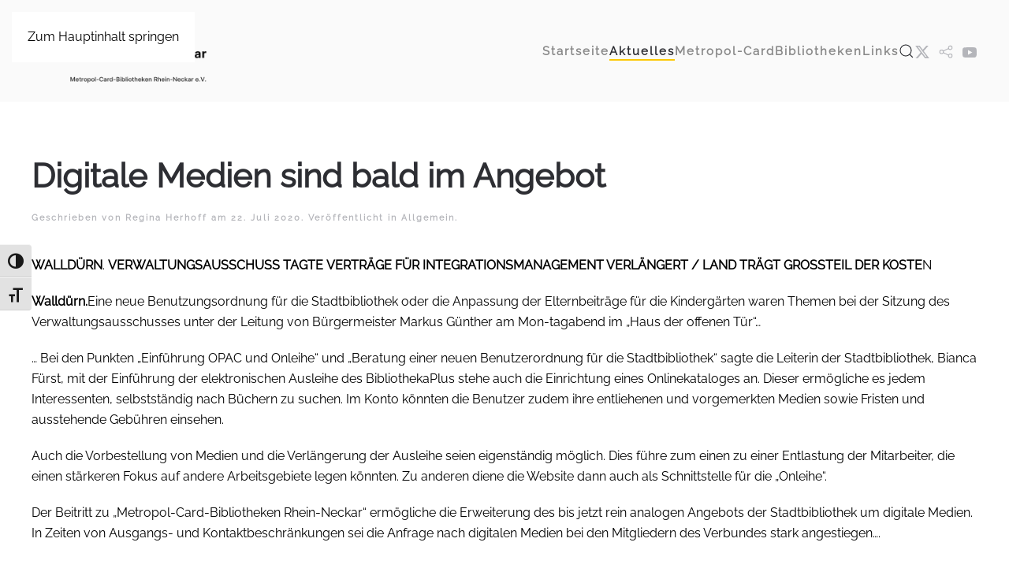

--- FILE ---
content_type: text/html; charset=UTF-8
request_url: https://metropol-card.net/2020/07/22/digitale-medien-sind-bald-im-angebot/
body_size: 61681
content:
<!DOCTYPE html>
<html lang="de">
    <head>
        <meta charset="UTF-8">
        <meta name="viewport" content="width=device-width, initial-scale=1">
                <title>Digitale Medien sind bald im Angebot &#8211; metropol-card.net Metropol-Card-Bibliotheken Rhein-Neckar Startseite</title>
<meta name='robots' content='max-image-preview:large' />
<link rel='dns-prefetch' href='//stats.wp.com' />
<link rel="alternate" type="application/rss+xml" title="metropol-card.net Metropol-Card-Bibliotheken Rhein-Neckar Startseite &raquo; Feed" href="https://metropol-card.net/feed/" />
<link rel="alternate" type="application/rss+xml" title="metropol-card.net Metropol-Card-Bibliotheken Rhein-Neckar Startseite &raquo; Kommentar-Feed" href="https://metropol-card.net/comments/feed/" />
<link rel="alternate" title="oEmbed (JSON)" type="application/json+oembed" href="https://metropol-card.net/wp-json/oembed/1.0/embed?url=https%3A%2F%2Fmetropol-card.net%2F2020%2F07%2F22%2Fdigitale-medien-sind-bald-im-angebot%2F" />
<link rel="alternate" title="oEmbed (XML)" type="text/xml+oembed" href="https://metropol-card.net/wp-json/oembed/1.0/embed?url=https%3A%2F%2Fmetropol-card.net%2F2020%2F07%2F22%2Fdigitale-medien-sind-bald-im-angebot%2F&#038;format=xml" />
<style id='wp-emoji-styles-inline-css'>

	img.wp-smiley, img.emoji {
		display: inline !important;
		border: none !important;
		box-shadow: none !important;
		height: 1em !important;
		width: 1em !important;
		margin: 0 0.07em !important;
		vertical-align: -0.1em !important;
		background: none !important;
		padding: 0 !important;
	}
/*# sourceURL=wp-emoji-styles-inline-css */
</style>
<style id='wp-block-library-inline-css'>
:root{--wp-block-synced-color:#7a00df;--wp-block-synced-color--rgb:122,0,223;--wp-bound-block-color:var(--wp-block-synced-color);--wp-editor-canvas-background:#ddd;--wp-admin-theme-color:#007cba;--wp-admin-theme-color--rgb:0,124,186;--wp-admin-theme-color-darker-10:#006ba1;--wp-admin-theme-color-darker-10--rgb:0,107,160.5;--wp-admin-theme-color-darker-20:#005a87;--wp-admin-theme-color-darker-20--rgb:0,90,135;--wp-admin-border-width-focus:2px}@media (min-resolution:192dpi){:root{--wp-admin-border-width-focus:1.5px}}.wp-element-button{cursor:pointer}:root .has-very-light-gray-background-color{background-color:#eee}:root .has-very-dark-gray-background-color{background-color:#313131}:root .has-very-light-gray-color{color:#eee}:root .has-very-dark-gray-color{color:#313131}:root .has-vivid-green-cyan-to-vivid-cyan-blue-gradient-background{background:linear-gradient(135deg,#00d084,#0693e3)}:root .has-purple-crush-gradient-background{background:linear-gradient(135deg,#34e2e4,#4721fb 50%,#ab1dfe)}:root .has-hazy-dawn-gradient-background{background:linear-gradient(135deg,#faaca8,#dad0ec)}:root .has-subdued-olive-gradient-background{background:linear-gradient(135deg,#fafae1,#67a671)}:root .has-atomic-cream-gradient-background{background:linear-gradient(135deg,#fdd79a,#004a59)}:root .has-nightshade-gradient-background{background:linear-gradient(135deg,#330968,#31cdcf)}:root .has-midnight-gradient-background{background:linear-gradient(135deg,#020381,#2874fc)}:root{--wp--preset--font-size--normal:16px;--wp--preset--font-size--huge:42px}.has-regular-font-size{font-size:1em}.has-larger-font-size{font-size:2.625em}.has-normal-font-size{font-size:var(--wp--preset--font-size--normal)}.has-huge-font-size{font-size:var(--wp--preset--font-size--huge)}.has-text-align-center{text-align:center}.has-text-align-left{text-align:left}.has-text-align-right{text-align:right}.has-fit-text{white-space:nowrap!important}#end-resizable-editor-section{display:none}.aligncenter{clear:both}.items-justified-left{justify-content:flex-start}.items-justified-center{justify-content:center}.items-justified-right{justify-content:flex-end}.items-justified-space-between{justify-content:space-between}.screen-reader-text{border:0;clip-path:inset(50%);height:1px;margin:-1px;overflow:hidden;padding:0;position:absolute;width:1px;word-wrap:normal!important}.screen-reader-text:focus{background-color:#ddd;clip-path:none;color:#444;display:block;font-size:1em;height:auto;left:5px;line-height:normal;padding:15px 23px 14px;text-decoration:none;top:5px;width:auto;z-index:100000}html :where(.has-border-color){border-style:solid}html :where([style*=border-top-color]){border-top-style:solid}html :where([style*=border-right-color]){border-right-style:solid}html :where([style*=border-bottom-color]){border-bottom-style:solid}html :where([style*=border-left-color]){border-left-style:solid}html :where([style*=border-width]){border-style:solid}html :where([style*=border-top-width]){border-top-style:solid}html :where([style*=border-right-width]){border-right-style:solid}html :where([style*=border-bottom-width]){border-bottom-style:solid}html :where([style*=border-left-width]){border-left-style:solid}html :where(img[class*=wp-image-]){height:auto;max-width:100%}:where(figure){margin:0 0 1em}html :where(.is-position-sticky){--wp-admin--admin-bar--position-offset:var(--wp-admin--admin-bar--height,0px)}@media screen and (max-width:600px){html :where(.is-position-sticky){--wp-admin--admin-bar--position-offset:0px}}

/*# sourceURL=wp-block-library-inline-css */
</style><style id='wp-block-paragraph-inline-css'>
.is-small-text{font-size:.875em}.is-regular-text{font-size:1em}.is-large-text{font-size:2.25em}.is-larger-text{font-size:3em}.has-drop-cap:not(:focus):first-letter{float:left;font-size:8.4em;font-style:normal;font-weight:100;line-height:.68;margin:.05em .1em 0 0;text-transform:uppercase}body.rtl .has-drop-cap:not(:focus):first-letter{float:none;margin-left:.1em}p.has-drop-cap.has-background{overflow:hidden}:root :where(p.has-background){padding:1.25em 2.375em}:where(p.has-text-color:not(.has-link-color)) a{color:inherit}p.has-text-align-left[style*="writing-mode:vertical-lr"],p.has-text-align-right[style*="writing-mode:vertical-rl"]{rotate:180deg}
/*# sourceURL=https://metropol-card.net/wp-includes/blocks/paragraph/style.min.css */
</style>
<style id='global-styles-inline-css'>
:root{--wp--preset--aspect-ratio--square: 1;--wp--preset--aspect-ratio--4-3: 4/3;--wp--preset--aspect-ratio--3-4: 3/4;--wp--preset--aspect-ratio--3-2: 3/2;--wp--preset--aspect-ratio--2-3: 2/3;--wp--preset--aspect-ratio--16-9: 16/9;--wp--preset--aspect-ratio--9-16: 9/16;--wp--preset--color--black: #000000;--wp--preset--color--cyan-bluish-gray: #abb8c3;--wp--preset--color--white: #ffffff;--wp--preset--color--pale-pink: #f78da7;--wp--preset--color--vivid-red: #cf2e2e;--wp--preset--color--luminous-vivid-orange: #ff6900;--wp--preset--color--luminous-vivid-amber: #fcb900;--wp--preset--color--light-green-cyan: #7bdcb5;--wp--preset--color--vivid-green-cyan: #00d084;--wp--preset--color--pale-cyan-blue: #8ed1fc;--wp--preset--color--vivid-cyan-blue: #0693e3;--wp--preset--color--vivid-purple: #9b51e0;--wp--preset--gradient--vivid-cyan-blue-to-vivid-purple: linear-gradient(135deg,rgb(6,147,227) 0%,rgb(155,81,224) 100%);--wp--preset--gradient--light-green-cyan-to-vivid-green-cyan: linear-gradient(135deg,rgb(122,220,180) 0%,rgb(0,208,130) 100%);--wp--preset--gradient--luminous-vivid-amber-to-luminous-vivid-orange: linear-gradient(135deg,rgb(252,185,0) 0%,rgb(255,105,0) 100%);--wp--preset--gradient--luminous-vivid-orange-to-vivid-red: linear-gradient(135deg,rgb(255,105,0) 0%,rgb(207,46,46) 100%);--wp--preset--gradient--very-light-gray-to-cyan-bluish-gray: linear-gradient(135deg,rgb(238,238,238) 0%,rgb(169,184,195) 100%);--wp--preset--gradient--cool-to-warm-spectrum: linear-gradient(135deg,rgb(74,234,220) 0%,rgb(151,120,209) 20%,rgb(207,42,186) 40%,rgb(238,44,130) 60%,rgb(251,105,98) 80%,rgb(254,248,76) 100%);--wp--preset--gradient--blush-light-purple: linear-gradient(135deg,rgb(255,206,236) 0%,rgb(152,150,240) 100%);--wp--preset--gradient--blush-bordeaux: linear-gradient(135deg,rgb(254,205,165) 0%,rgb(254,45,45) 50%,rgb(107,0,62) 100%);--wp--preset--gradient--luminous-dusk: linear-gradient(135deg,rgb(255,203,112) 0%,rgb(199,81,192) 50%,rgb(65,88,208) 100%);--wp--preset--gradient--pale-ocean: linear-gradient(135deg,rgb(255,245,203) 0%,rgb(182,227,212) 50%,rgb(51,167,181) 100%);--wp--preset--gradient--electric-grass: linear-gradient(135deg,rgb(202,248,128) 0%,rgb(113,206,126) 100%);--wp--preset--gradient--midnight: linear-gradient(135deg,rgb(2,3,129) 0%,rgb(40,116,252) 100%);--wp--preset--font-size--small: 13px;--wp--preset--font-size--medium: 20px;--wp--preset--font-size--large: 36px;--wp--preset--font-size--x-large: 42px;--wp--preset--spacing--20: 0.44rem;--wp--preset--spacing--30: 0.67rem;--wp--preset--spacing--40: 1rem;--wp--preset--spacing--50: 1.5rem;--wp--preset--spacing--60: 2.25rem;--wp--preset--spacing--70: 3.38rem;--wp--preset--spacing--80: 5.06rem;--wp--preset--shadow--natural: 6px 6px 9px rgba(0, 0, 0, 0.2);--wp--preset--shadow--deep: 12px 12px 50px rgba(0, 0, 0, 0.4);--wp--preset--shadow--sharp: 6px 6px 0px rgba(0, 0, 0, 0.2);--wp--preset--shadow--outlined: 6px 6px 0px -3px rgb(255, 255, 255), 6px 6px rgb(0, 0, 0);--wp--preset--shadow--crisp: 6px 6px 0px rgb(0, 0, 0);}:where(.is-layout-flex){gap: 0.5em;}:where(.is-layout-grid){gap: 0.5em;}body .is-layout-flex{display: flex;}.is-layout-flex{flex-wrap: wrap;align-items: center;}.is-layout-flex > :is(*, div){margin: 0;}body .is-layout-grid{display: grid;}.is-layout-grid > :is(*, div){margin: 0;}:where(.wp-block-columns.is-layout-flex){gap: 2em;}:where(.wp-block-columns.is-layout-grid){gap: 2em;}:where(.wp-block-post-template.is-layout-flex){gap: 1.25em;}:where(.wp-block-post-template.is-layout-grid){gap: 1.25em;}.has-black-color{color: var(--wp--preset--color--black) !important;}.has-cyan-bluish-gray-color{color: var(--wp--preset--color--cyan-bluish-gray) !important;}.has-white-color{color: var(--wp--preset--color--white) !important;}.has-pale-pink-color{color: var(--wp--preset--color--pale-pink) !important;}.has-vivid-red-color{color: var(--wp--preset--color--vivid-red) !important;}.has-luminous-vivid-orange-color{color: var(--wp--preset--color--luminous-vivid-orange) !important;}.has-luminous-vivid-amber-color{color: var(--wp--preset--color--luminous-vivid-amber) !important;}.has-light-green-cyan-color{color: var(--wp--preset--color--light-green-cyan) !important;}.has-vivid-green-cyan-color{color: var(--wp--preset--color--vivid-green-cyan) !important;}.has-pale-cyan-blue-color{color: var(--wp--preset--color--pale-cyan-blue) !important;}.has-vivid-cyan-blue-color{color: var(--wp--preset--color--vivid-cyan-blue) !important;}.has-vivid-purple-color{color: var(--wp--preset--color--vivid-purple) !important;}.has-black-background-color{background-color: var(--wp--preset--color--black) !important;}.has-cyan-bluish-gray-background-color{background-color: var(--wp--preset--color--cyan-bluish-gray) !important;}.has-white-background-color{background-color: var(--wp--preset--color--white) !important;}.has-pale-pink-background-color{background-color: var(--wp--preset--color--pale-pink) !important;}.has-vivid-red-background-color{background-color: var(--wp--preset--color--vivid-red) !important;}.has-luminous-vivid-orange-background-color{background-color: var(--wp--preset--color--luminous-vivid-orange) !important;}.has-luminous-vivid-amber-background-color{background-color: var(--wp--preset--color--luminous-vivid-amber) !important;}.has-light-green-cyan-background-color{background-color: var(--wp--preset--color--light-green-cyan) !important;}.has-vivid-green-cyan-background-color{background-color: var(--wp--preset--color--vivid-green-cyan) !important;}.has-pale-cyan-blue-background-color{background-color: var(--wp--preset--color--pale-cyan-blue) !important;}.has-vivid-cyan-blue-background-color{background-color: var(--wp--preset--color--vivid-cyan-blue) !important;}.has-vivid-purple-background-color{background-color: var(--wp--preset--color--vivid-purple) !important;}.has-black-border-color{border-color: var(--wp--preset--color--black) !important;}.has-cyan-bluish-gray-border-color{border-color: var(--wp--preset--color--cyan-bluish-gray) !important;}.has-white-border-color{border-color: var(--wp--preset--color--white) !important;}.has-pale-pink-border-color{border-color: var(--wp--preset--color--pale-pink) !important;}.has-vivid-red-border-color{border-color: var(--wp--preset--color--vivid-red) !important;}.has-luminous-vivid-orange-border-color{border-color: var(--wp--preset--color--luminous-vivid-orange) !important;}.has-luminous-vivid-amber-border-color{border-color: var(--wp--preset--color--luminous-vivid-amber) !important;}.has-light-green-cyan-border-color{border-color: var(--wp--preset--color--light-green-cyan) !important;}.has-vivid-green-cyan-border-color{border-color: var(--wp--preset--color--vivid-green-cyan) !important;}.has-pale-cyan-blue-border-color{border-color: var(--wp--preset--color--pale-cyan-blue) !important;}.has-vivid-cyan-blue-border-color{border-color: var(--wp--preset--color--vivid-cyan-blue) !important;}.has-vivid-purple-border-color{border-color: var(--wp--preset--color--vivid-purple) !important;}.has-vivid-cyan-blue-to-vivid-purple-gradient-background{background: var(--wp--preset--gradient--vivid-cyan-blue-to-vivid-purple) !important;}.has-light-green-cyan-to-vivid-green-cyan-gradient-background{background: var(--wp--preset--gradient--light-green-cyan-to-vivid-green-cyan) !important;}.has-luminous-vivid-amber-to-luminous-vivid-orange-gradient-background{background: var(--wp--preset--gradient--luminous-vivid-amber-to-luminous-vivid-orange) !important;}.has-luminous-vivid-orange-to-vivid-red-gradient-background{background: var(--wp--preset--gradient--luminous-vivid-orange-to-vivid-red) !important;}.has-very-light-gray-to-cyan-bluish-gray-gradient-background{background: var(--wp--preset--gradient--very-light-gray-to-cyan-bluish-gray) !important;}.has-cool-to-warm-spectrum-gradient-background{background: var(--wp--preset--gradient--cool-to-warm-spectrum) !important;}.has-blush-light-purple-gradient-background{background: var(--wp--preset--gradient--blush-light-purple) !important;}.has-blush-bordeaux-gradient-background{background: var(--wp--preset--gradient--blush-bordeaux) !important;}.has-luminous-dusk-gradient-background{background: var(--wp--preset--gradient--luminous-dusk) !important;}.has-pale-ocean-gradient-background{background: var(--wp--preset--gradient--pale-ocean) !important;}.has-electric-grass-gradient-background{background: var(--wp--preset--gradient--electric-grass) !important;}.has-midnight-gradient-background{background: var(--wp--preset--gradient--midnight) !important;}.has-small-font-size{font-size: var(--wp--preset--font-size--small) !important;}.has-medium-font-size{font-size: var(--wp--preset--font-size--medium) !important;}.has-large-font-size{font-size: var(--wp--preset--font-size--large) !important;}.has-x-large-font-size{font-size: var(--wp--preset--font-size--x-large) !important;}
/*# sourceURL=global-styles-inline-css */
</style>

<style id='classic-theme-styles-inline-css'>
/*! This file is auto-generated */
.wp-block-button__link{color:#fff;background-color:#32373c;border-radius:9999px;box-shadow:none;text-decoration:none;padding:calc(.667em + 2px) calc(1.333em + 2px);font-size:1.125em}.wp-block-file__button{background:#32373c;color:#fff;text-decoration:none}
/*# sourceURL=/wp-includes/css/classic-themes.min.css */
</style>
<link rel='stylesheet' id='wpa-css-css' href='https://metropol-card.net/wp-content/plugins/honeypot/includes/css/wpa.css?ver=2.3.04' media='all' />
<link rel='stylesheet' id='ui-font-css' href='https://metropol-card.net/wp-content/plugins/wp-accessibility/toolbar/fonts/css/a11y-toolbar.css?ver=2.2.6' media='all' />
<link rel='stylesheet' id='wpa-toolbar-css' href='https://metropol-card.net/wp-content/plugins/wp-accessibility/toolbar/css/a11y.css?ver=2.2.6' media='all' />
<link rel='stylesheet' id='ui-fontsize.css-css' href='https://metropol-card.net/wp-content/plugins/wp-accessibility/toolbar/css/a11y-fontsize.css?ver=2.2.6' media='all' />
<style id='ui-fontsize.css-inline-css'>
html { --wpa-font-size: clamp( 24px, 1.5rem, 36px ); --wpa-h1-size : clamp( 48px, 3rem, 72px ); --wpa-h2-size : clamp( 40px, 2.5rem, 60px ); --wpa-h3-size : clamp( 32px, 2rem, 48px ); --wpa-h4-size : clamp( 28px, 1.75rem, 42px ); --wpa-sub-list-size: 1.1em; --wpa-sub-sub-list-size: 1em; } 
/*# sourceURL=ui-fontsize.css-inline-css */
</style>
<link rel='stylesheet' id='wpa-style-css' href='https://metropol-card.net/wp-content/plugins/wp-accessibility/css/wpa-style.css?ver=2.2.6' media='all' />
<style id='wpa-style-inline-css'>

.wpa-hide-ltr#skiplinks a, .wpa-hide-ltr#skiplinks a:hover, .wpa-hide-ltr#skiplinks a:visited {
	
}
.wpa-hide-ltr#skiplinks a:active,  .wpa-hide-ltr#skiplinks a:focus {
	background-color: #f1f1f1;
	box-shadow: 0 0 2px 2px rgba(0, 0, 0, 0.6);
	color: #0073aa;
	display: block;
	font-weight: 600;
	height: auto;
	line-height: normal;
	padding: 15px 23px 14px;
	position: absolute;
	left: 6px;
	top: var(--admin-bar-top);
	text-decoration: none;
	text-transform: none;
	width: auto;
	z-index: 100000;
}
	:root { --admin-bar-top : 7px; }
/*# sourceURL=wpa-style-inline-css */
</style>
<link href="https://metropol-card.net/wp-content/themes/yootheme/css/theme.1.css?ver=1768830991" rel="stylesheet">
<script src="https://metropol-card.net/wp-includes/js/jquery/jquery.min.js?ver=3.7.1" id="jquery-core-js"></script>
<script src="https://metropol-card.net/wp-includes/js/jquery/jquery-migrate.min.js?ver=3.4.1" id="jquery-migrate-js"></script>
<link rel="https://api.w.org/" href="https://metropol-card.net/wp-json/" /><link rel="alternate" title="JSON" type="application/json" href="https://metropol-card.net/wp-json/wp/v2/posts/3790" /><link rel="EditURI" type="application/rsd+xml" title="RSD" href="https://metropol-card.net/xmlrpc.php?rsd" />
<meta name="generator" content="WordPress 6.9" />
<link rel="canonical" href="https://metropol-card.net/2020/07/22/digitale-medien-sind-bald-im-angebot/" />
<link rel='shortlink' href='https://metropol-card.net/?p=3790' />
<script>document.documentElement.className += " js";</script>
	<style>img#wpstats{display:none}</style>
		<script src="https://metropol-card.net/wp-content/themes/yootheme/vendor/assets/uikit/dist/js/uikit.min.js?ver=5.0.4"></script>
<script src="https://metropol-card.net/wp-content/themes/yootheme/vendor/assets/uikit/dist/js/uikit-icons-fuse.min.js?ver=5.0.4"></script>
<script src="https://metropol-card.net/wp-content/themes/yootheme/assets/site/js/theme.js?ver=5.0.4"></script>
<script>window.yootheme ||= {}; yootheme.theme = {"i18n":{"close":{"label":"Schlie\u00dfen","0":"yootheme"},"totop":{"label":"Back to top","0":"yootheme"},"marker":{"label":"Open","0":"yootheme"},"navbarToggleIcon":{"label":"Men\u00fc \u00f6ffnen","0":"yootheme"},"paginationPrevious":{"label":"Vorherige Seite","0":"yootheme"},"paginationNext":{"label":"N\u00e4chste Seite","0":"yootheme"},"searchIcon":{"toggle":"Open Search","submit":"Suche starten"},"slider":{"next":"N\u00e4chstes Bild","previous":"Vorheriges Bild","slideX":"Bild %s","slideLabel":"%s von %s"},"slideshow":{"next":"N\u00e4chstes Bild","previous":"Vorheriges Bild","slideX":"Bild %s","slideLabel":"%s von %s"},"lightboxPanel":{"next":"N\u00e4chstes Bild","previous":"Vorheriges Bild","slideLabel":"%s von %s","close":"Schlie\u00dfen"}}};</script>
<link rel="icon" href="https://metropol-card.net/wp-content/uploads/2018/08/cropped-img-1-32x32.png" sizes="32x32" />
<link rel="icon" href="https://metropol-card.net/wp-content/uploads/2018/08/cropped-img-1-192x192.png" sizes="192x192" />
<link rel="apple-touch-icon" href="https://metropol-card.net/wp-content/uploads/2018/08/cropped-img-1-180x180.png" />
<meta name="msapplication-TileImage" content="https://metropol-card.net/wp-content/uploads/2018/08/cropped-img-1-270x270.png" />
		<style id="wp-custom-css">
			.tm-header .uk-sticky-below .uk-logo img {
padding: 20px;
}

.uk-logo img {
padding: 20px;
}

.uk-navbar-nav > li > a, .uk-navbar-item, .uk-navbar-toggle {
    min-height: 25px;
}

.uk-button-primary{
    border-radius:15px;
	padding:2px 15px 2px 15px;
}		</style>
		    </head>
    <body class="wp-singular post-template-default single single-post postid-3790 single-format-standard wp-theme-yootheme ">

        
        <div class="uk-hidden-visually uk-notification uk-notification-top-left uk-width-auto">
            <div class="uk-notification-message">
                <a href="#tm-main" class="uk-link-reset">Zum Hauptinhalt springen</a>
            </div>
        </div>

                <div class="tm-page-container uk-clearfix">

            
            
        
        
        <div class="tm-page uk-margin-auto">

                        


<header class="tm-header-mobile uk-hidden@m">


    
        <div class="uk-navbar-container">

            <div class="uk-container uk-container-expand">
                <nav class="uk-navbar" uk-navbar="{&quot;align&quot;:&quot;left&quot;,&quot;container&quot;:&quot;.tm-header-mobile&quot;,&quot;boundary&quot;:&quot;.tm-header-mobile .uk-navbar-container&quot;}">

                                        <div class="uk-navbar-left ">

                                                    <a href="https://metropol-card.net/" aria-label="Zurück zur Startseite" class="uk-logo uk-navbar-item">
    <picture><source type="image/webp" srcset="/wp-content/uploads/yootheme/cache/4b/4b6b6ea3.webp 768w, /wp-content/uploads/yootheme/cache/36/3696ba5f.webp 1024w, /wp-content/uploads/yootheme/cache/4b/4ba6e80d.webp 1366w, /wp-content/uploads/yootheme/cache/75/75c5a056.webp 1600w, /wp-content/uploads/yootheme/cache/22/2288d67a.webp 1920w, /wp-content/uploads/yootheme/cache/66/6686de8d.webp 2560w" sizes="(min-width: 2560px) 2560px"><img src="/wp-content/uploads/2025/09/RZ_MRN_Logo_Barrierefrei_transparent-scaled.png" width="2560" height="993" alt="Metropol-Card"></picture><img class="uk-logo-inverse" src="/wp-content/uploads/2025/09/RZ_MRN_Logo_Barrierefrei_1c_neg-scaled.bmp" alt="Metropol-Card"></a>                        
                        
                        
                    </div>
                    
                    
                                        <div class="uk-navbar-right">

                                                                            
                                                    <a uk-toggle href="#tm-dialog-mobile" class="uk-navbar-toggle">

        
        <div uk-navbar-toggle-icon></div>

        
    </a>                        
                    </div>
                    
                </nav>
            </div>

        </div>

    



        <div id="tm-dialog-mobile" uk-offcanvas="container: true; overlay: true" mode="slide" flip>
        <div class="uk-offcanvas-bar uk-flex uk-flex-column">

                        <button class="uk-offcanvas-close uk-close-large" type="button" uk-close uk-toggle="cls: uk-close-large; mode: media; media: @s"></button>
            
                        <div class="uk-margin-auto-bottom">
                
<div class="uk-grid uk-child-width-1-1" uk-grid>    <div>
<div class="uk-panel widget widget_nav_menu" id="nav_menu-2">

    
    
<ul class="uk-nav uk-nav-default">
    
	<li class="menu-item menu-item-type-post_type menu-item-object-page menu-item-home menu-item-has-children uk-parent"><a href="https://metropol-card.net/">Startseite</a>
	<ul class="uk-nav-sub">

		<li class="menu-item menu-item-type-post_type menu-item-object-page"><a href="https://metropol-card.net/startseite-neu/einfache-sprache/">Einfache Sprache</a></li></ul></li>
	<li class="menu-item menu-item-type-post_type menu-item-object-page current_page_parent menu-item-has-children uk-active uk-parent"><a href="https://metropol-card.net/news/">Aktuelles</a>
	<ul class="uk-nav-sub">

		<li class="menu-item menu-item-type-post_type menu-item-object-page"><a href="https://metropol-card.net/news/newsletter/">Newsletter</a></li>
		<li class="menu-item menu-item-type-post_type menu-item-object-page"><a href="https://metropol-card.net/news/jubilaeum-10-jahre-verein/">Jubiläum 10 Jahre Verein</a></li>
		<li class="menu-item menu-item-type-post_type menu-item-object-page"><a href="https://metropol-card.net/news/meilensteine/">Meilensteine</a></li></ul></li>
	<li class="menu-item menu-item-type-post_type menu-item-object-page menu-item-has-children uk-parent"><a href="https://metropol-card.net/ausfuhrliche-informationen/">Metropol-Card</a>
	<ul class="uk-nav-sub">

		<li class="menu-item menu-item-type-post_type menu-item-object-page"><a href="https://metropol-card.net/ausfuhrliche-informationen/faq/">Hilfe zur Metropol-Card</a></li>
		<li class="menu-item menu-item-type-post_type menu-item-object-page menu-item-has-children uk-parent"><a href="https://metropol-card.net/metropol-mediensuche/">Metropol-Mediensuche</a>
		<ul>

			<li class="menu-item menu-item-type-post_type menu-item-object-page"><a href="https://metropol-card.net/metropol-mediensuche/allgemeine-infos-einfache-sprache/">Allgemeine Infos – einfache Sprache</a></li>
			<li class="menu-item menu-item-type-post_type menu-item-object-page"><a href="https://metropol-card.net/metropol-mediensuche/hilfe-einfache-sprache/">Hilfe – einfache Sprache</a></li></ul></li>
		<li class="menu-item menu-item-type-post_type menu-item-object-page menu-item-has-children uk-parent"><a href="https://metropol-card.net/metropolbib/">Metropolbib</a>
		<ul>

			<li class="menu-item menu-item-type-post_type menu-item-object-page"><a href="https://metropol-card.net/metropolbib/medienwuensche/">Medienwünsche</a></li></ul></li>
		<li class="menu-item menu-item-type-post_type menu-item-object-page"><a href="https://metropol-card.net/pressreader/">Pressreader</a></li>
		<li class="menu-item menu-item-type-post_type menu-item-object-page"><a href="https://metropol-card.net/munzinger-datenbanken/">Munzinger Datenbanken</a></li>
		<li class="menu-item menu-item-type-post_type menu-item-object-page"><a href="https://metropol-card.net/brockhaus/">Brockhaus</a></li>
		<li class="menu-item menu-item-type-post_type menu-item-object-page"><a href="https://metropol-card.net/onilo/">Onilo</a></li>
		<li class="menu-item menu-item-type-post_type menu-item-object-page"><a href="https://metropol-card.net/makerboxen/">MakerBoxen</a></li>
		<li class="menu-item menu-item-type-post_type menu-item-object-page"><a href="https://metropol-card.net/medienkoffer/">Medienkoffer</a></li>
		<li class="menu-item menu-item-type-post_type menu-item-object-page"><a href="https://metropol-card.net/actionbound/">Actionbound</a></li>
		<li class="menu-item menu-item-type-post_type menu-item-object-page"><a href="https://metropol-card.net/ausfuhrliche-informationen/maimarkt-2024/">Maimarkt 2024</a></li>
		<li class="menu-item menu-item-type-post_type menu-item-object-page"><a href="https://metropol-card.net/ausfuhrliche-informationen/mitgliedschaften/">Mitgliedschaften</a></li></ul></li>
	<li class="menu-item menu-item-type-post_type menu-item-object-page"><a href="https://metropol-card.net/bibliotheken/">Bibliotheken</a></li>
	<li class="menu-item menu-item-type-post_type menu-item-object-page"><a href="https://metropol-card.net/links/">Links</a></li></ul>

</div>
</div>    <div>
<div class="uk-panel widget widget_search" id="search-6">

    
    

    <form id="search-0" action="https://metropol-card.net/" method="get" role="search" class="uk-search uk-search-default uk-width-1-1"><span uk-search-icon></span><input name="s" placeholder="Suche" required aria-label="Suche" type="search" class="uk-search-input"></form>
    

</div>
</div></div>            </div>
            
            
        </div>
    </div>
    
    
    

</header>




<header class="tm-header uk-visible@m">



        <div uk-sticky media="@m" cls-active="uk-navbar-sticky" sel-target=".uk-navbar-container">
    
        <div class="uk-navbar-container">

            <div class="uk-container">
                <nav class="uk-navbar" uk-navbar="{&quot;align&quot;:&quot;left&quot;,&quot;container&quot;:&quot;.tm-header &gt; [uk-sticky]&quot;,&quot;boundary&quot;:&quot;.tm-header .uk-navbar-container&quot;}">

                                        <div class="uk-navbar-left ">

                                                    <a href="https://metropol-card.net/" aria-label="Zurück zur Startseite" class="uk-logo uk-navbar-item">
    <picture><source type="image/webp" srcset="/wp-content/uploads/yootheme/cache/71/719baec7.webp 270w, /wp-content/uploads/yootheme/cache/90/9018e849.webp 540w" sizes="(min-width: 270px) 270px"><img src="/wp-content/uploads/yootheme/cache/f1/f1076f51.png" width="270" height="105" alt="Metropol-Card"></picture></a>                        
                        
                        
                    </div>
                    
                    
                                        <div class="uk-navbar-right">

                                                    
<ul class="uk-navbar-nav">
    
	<li class="menu-item menu-item-type-post_type menu-item-object-page menu-item-home menu-item-has-children uk-parent"><a href="https://metropol-card.net/">Startseite</a>
	<div class="uk-drop uk-navbar-dropdown"><div><ul class="uk-nav uk-navbar-dropdown-nav">

		<li class="menu-item menu-item-type-post_type menu-item-object-page"><a href="https://metropol-card.net/startseite-neu/einfache-sprache/">Einfache Sprache</a></li></ul></div></div></li>
	<li class="menu-item menu-item-type-post_type menu-item-object-page current_page_parent menu-item-has-children uk-active uk-parent"><a href="https://metropol-card.net/news/">Aktuelles</a>
	<div class="uk-drop uk-navbar-dropdown"><div><ul class="uk-nav uk-navbar-dropdown-nav">

		<li class="menu-item menu-item-type-post_type menu-item-object-page"><a href="https://metropol-card.net/news/newsletter/">Newsletter</a></li>
		<li class="menu-item menu-item-type-post_type menu-item-object-page"><a href="https://metropol-card.net/news/jubilaeum-10-jahre-verein/">Jubiläum 10 Jahre Verein</a></li>
		<li class="menu-item menu-item-type-post_type menu-item-object-page"><a href="https://metropol-card.net/news/meilensteine/">Meilensteine</a></li></ul></div></div></li>
	<li class="menu-item menu-item-type-post_type menu-item-object-page menu-item-has-children uk-parent"><a href="https://metropol-card.net/ausfuhrliche-informationen/">Metropol-Card</a>
	<div class="uk-drop uk-navbar-dropdown" style="width: 400px;"><div><ul class="uk-nav uk-navbar-dropdown-nav">

		<li class="menu-item menu-item-type-post_type menu-item-object-page"><a href="https://metropol-card.net/ausfuhrliche-informationen/faq/">Hilfe zur Metropol-Card</a></li>
		<li class="menu-item menu-item-type-post_type menu-item-object-page menu-item-has-children uk-parent"><a href="https://metropol-card.net/metropol-mediensuche/">Metropol-Mediensuche</a>
		<ul class="uk-nav-sub">

			<li class="menu-item menu-item-type-post_type menu-item-object-page"><a href="https://metropol-card.net/metropol-mediensuche/allgemeine-infos-einfache-sprache/">Allgemeine Infos – einfache Sprache</a></li>
			<li class="menu-item menu-item-type-post_type menu-item-object-page"><a href="https://metropol-card.net/metropol-mediensuche/hilfe-einfache-sprache/">Hilfe – einfache Sprache</a></li></ul></li>
		<li class="menu-item menu-item-type-post_type menu-item-object-page menu-item-has-children uk-parent"><a href="https://metropol-card.net/metropolbib/">Metropolbib</a>
		<ul class="uk-nav-sub">

			<li class="menu-item menu-item-type-post_type menu-item-object-page"><a href="https://metropol-card.net/metropolbib/medienwuensche/">Medienwünsche</a></li></ul></li>
		<li class="menu-item menu-item-type-post_type menu-item-object-page"><a href="https://metropol-card.net/pressreader/">Pressreader</a></li>
		<li class="menu-item menu-item-type-post_type menu-item-object-page"><a href="https://metropol-card.net/munzinger-datenbanken/">Munzinger Datenbanken</a></li>
		<li class="menu-item menu-item-type-post_type menu-item-object-page"><a href="https://metropol-card.net/brockhaus/">Brockhaus</a></li>
		<li class="menu-item menu-item-type-post_type menu-item-object-page"><a href="https://metropol-card.net/onilo/">Onilo</a></li>
		<li class="menu-item menu-item-type-post_type menu-item-object-page"><a href="https://metropol-card.net/makerboxen/">MakerBoxen</a></li>
		<li class="menu-item menu-item-type-post_type menu-item-object-page"><a href="https://metropol-card.net/medienkoffer/">Medienkoffer</a></li>
		<li class="menu-item menu-item-type-post_type menu-item-object-page"><a href="https://metropol-card.net/actionbound/">Actionbound</a></li>
		<li class="menu-item menu-item-type-post_type menu-item-object-page"><a href="https://metropol-card.net/ausfuhrliche-informationen/maimarkt-2024/">Maimarkt 2024</a></li>
		<li class="menu-item menu-item-type-post_type menu-item-object-page"><a href="https://metropol-card.net/ausfuhrliche-informationen/mitgliedschaften/">Mitgliedschaften</a></li></ul></div></div></li>
	<li class="menu-item menu-item-type-post_type menu-item-object-page"><a href="https://metropol-card.net/bibliotheken/">Bibliotheken</a></li>
	<li class="menu-item menu-item-type-post_type menu-item-object-page"><a href="https://metropol-card.net/links/">Links</a></li></ul>


    <a class="uk-navbar-toggle" href uk-search-icon></a>

    <div mode="click" pos="bottom-left" class="uk-drop uk-navbar-dropdown" style="width: 400px;">

        <form id="search-1" action="https://metropol-card.net/" method="get" role="search" class="uk-search uk-width-1-1 uk-search-medium"><span uk-search-icon></span><input name="s" placeholder="Suche" required aria-label="Suche" type="search" class="uk-search-input" autofocus></form>
        
    </div>


<div class="uk-navbar-item">

    
    <ul class="uk-grid uk-flex-inline uk-flex-middle uk-flex-nowrap uk-grid-small">                    <li><a href="https://twitter.com/MCB_RheinNeckar" class="uk-preserve-width uk-icon-link" rel="noreferrer" target="_blank" aria-label="X ehm. Twitter"><span uk-icon="icon: twitter;"></span></a></li>
                    <li><a href="http://www.metropolbib.de/" class="uk-preserve-width uk-icon-link" rel="noreferrer" target="_blank" aria-label="metropol.bib"><span uk-icon="icon: social;"></span></a></li>
                    <li><a href="http://youtube.com/@MCB_Rhein-Neckar" class="uk-preserve-width uk-icon-link" rel="noreferrer" target="_blank" aria-label="Youtube - Metropol-Card-Bibliotheken Rhein-Neckar e.V."><span uk-icon="icon: youtube;"></span></a></li>
            </ul>
</div>
                        
                                                                            
                    </div>
                    
                </nav>
            </div>

        </div>

        </div>
    







</header>

            
            
            <main id="tm-main" class="tm-main uk-section uk-section-default" uk-height-viewport="expand: true">

                                <div class="uk-container">

                    
                            
                
<article id="post-3790" class="uk-article post-3790 post type-post status-publish format-standard hentry category-allgemein tag-benutzungsordnung tag-bianca-fuerst tag-bibliotheca tag-buergermeister tag-digitale-medien tag-markus-guenther tag-metropol-card-bibliotheken-rhein-neckar-e-v tag-onleihe tag-opac tag-stadtbibliothek tag-wallduern" typeof="Article" vocab="https://schema.org/">

    <meta property="name" content="Digitale Medien sind bald im Angebot">
    <meta property="author" typeof="Person" content="Regina Herhoff">
    <meta property="dateModified" content="2020-07-27T10:38:08+02:00">
    <meta class="uk-margin-remove-adjacent" property="datePublished" content="2020-07-22T10:29:00+02:00">

            
    
        
        <h1 property="headline" class="uk-margin-top uk-margin-remove-bottom uk-article-title">Digitale Medien sind bald im Angebot</h1>
                            <p class="uk-margin-top uk-margin-remove-bottom uk-article-meta">
                Geschrieben von <a href="https://metropol-card.net/author/herhoff/">Regina Herhoff</a> am <time datetime="2020-07-22T10:29:00+02:00">22. Juli 2020</time>.                Veröffentlicht in <a href="https://metropol-card.net/category/allgemein/" rel="category tag">Allgemein</a>.                            </p>
                
        
        
                    <div class="uk-margin-medium-top" property="text">

                
                                    
<p><strong>WALLDÜRN</strong>. <strong>VERWALTUNGSAUSSCHUSS TAGTE&nbsp;VERTRÄGE FÜR INTEGRATIONSMANAGEMENT VERLÄNGERT / LAND TRÄGT GROSSTEIL DER KOSTE</strong>N</p>



<p><strong>Walldürn.</strong>Eine neue Benutzungsordnung für die Stadtbibliothek oder die Anpassung der Elternbeiträge für die Kindergärten waren Themen bei der Sitzung des Verwaltungsausschusses unter der Leitung von Bürgermeister Markus Günther am Mon-tagabend im „Haus der offenen Tür“&#8230;</p>



<p>&#8230; Bei den Punkten „Einführung OPAC und Onleihe“ und „Beratung einer neuen Benutzerordnung für die Stadtbibliothek“ sagte die Leiterin der Stadtbibliothek, Bianca Fürst, mit der Einführung der elektronischen Ausleihe des BibliothekaPlus stehe auch die Einrichtung eines Onlinekataloges an. Dieser ermögliche es jedem Interessenten, selbstständig nach Büchern zu suchen. Im Konto könnten die Benutzer zudem ihre entliehenen und vorgemerkten Medien sowie Fristen und ausstehende Gebühren einsehen.</p>



<p>Auch die Vorbestellung von Medien und die Verlängerung der Ausleihe seien eigenständig möglich. Dies führe zum einen zu einer Entlastung der Mitarbeiter, die einen stärkeren Fokus auf andere Arbeitsgebiete legen könnten. Zu anderen diene die Website dann auch als Schnittstelle für die „Onleihe“.</p>



<p>Der Beitritt zu „Metropol-Card-Bibliotheken Rhein-Neckar“ ermögliche die Erweiterung des bis jetzt rein analogen Angebots der Stadtbibliothek um digitale Medien. In Zeiten von Ausgangs- und Kontaktbeschränkungen sei die Anfrage nach digitalen Medien bei den Mitgliedern des Verbundes stark angestiegen&#8230;.</p>



<p>&#8230; </p>



<p>Einstimmig beschloss der Verwaltungsausschuss dem Metropol-Card-Verbund beizutreten sowie den Online-Katalog OPAC Classic einzurichten.</p>



<p>Ebenso einstimmig empfahlen die Mitglieder den Erlass der neuen Benutzungsordnung für die Benutzung der Stadtbibliothek&#8230;</p>



<p>Vollständiger <a href="https://metropol-card.net/wp-content/uploads/2020/07/WALLDÜRN.pdf" target="_blank" rel="noreferrer noopener">Artikel</a>, <a rel="noreferrer noopener" href="https://www.fnweb.de/fraenkische-nachrichten_artikel,-wallduern-digitale-medien-sind-bald-im-angebot-_arid,1664769.html" target="_blank">Link</a></p>



<p></p>



<p></p>
                
                
            </div>
        
                <p>
                            <a href="https://metropol-card.net/tag/benutzungsordnung/">Benutzungsordnung</a>,                            <a href="https://metropol-card.net/tag/bianca-fuerst/">Bianca Fürst</a>,                            <a href="https://metropol-card.net/tag/bibliotheca/">Bibliotheca</a>,                            <a href="https://metropol-card.net/tag/buergermeister/">Bürgermeister</a>,                            <a href="https://metropol-card.net/tag/digitale-medien/">Digitale Medien</a>,                            <a href="https://metropol-card.net/tag/markus-guenther/">Markus Günther</a>,                            <a href="https://metropol-card.net/tag/metropol-card-bibliotheken-rhein-neckar-e-v/">Metropol-Card-Bibliotheken Rhein-Neckar e.V.</a>,                            <a href="https://metropol-card.net/tag/onleihe/">Onleihe</a>,                            <a href="https://metropol-card.net/tag/opac/">OPAC</a>,                            <a href="https://metropol-card.net/tag/stadtbibliothek/">Stadtbibliothek</a>,                            <a href="https://metropol-card.net/tag/wallduern/">Walldürn</a>                    </p>
        
        
                <nav class="uk-margin-medium">
            <ul class="uk-pagination uk-margin-remove-bottom">
                                <li><a href="https://metropol-card.net/2020/07/21/stadtbibliothek-bietet-viel-gruen/" rel="prev"><span uk-pagination-previous></span> Zurück</a></li>
                                                <li class="uk-margin-auto-left"><a href="https://metropol-card.net/2020/07/23/fenster-und-boden-werden-ausgetauscht/" rel="next">Weiter <span uk-pagination-next></span></a></li>
                            </ul>
        </nav>
        
        
    
</article>
        
                        
                </div>
                
            </main>

            
                        <footer>
                <!-- Builder #footer --><style class="uk-margin-remove-adjacent">#footer\#0{background:transparent;}</style>
<div id="footer#0" class="uk-section-default uk-section">
    
        
        
        
            
                                <div class="uk-container">                
                    
<div class="uk-grid-margin uk-grid tm-grid-expand" uk-grid>
    
        
<div class="uk-width-1-4@m">
    
        
            
            
            
                
                    
<div class="uk-margin">
        <picture><source type="image/webp" srcset="/wp-content/uploads/yootheme/cache/04/04267002.webp 250w, /wp-content/uploads/yootheme/cache/7a/7ace5243.webp 500w" sizes="(min-width: 250px) 250px"><img class="el-image" src="/wp-content/uploads/yootheme/cache/04/04e62547.png" alt loading="lazy" width="250" height="97"></picture>    
    
</div><div class="uk-panel uk-text-small uk-margin">Bundesweit einzigartig ist die Kombination aus gemeinsamem Bibliotheksausweis und Katalog, Onleihe-Verbund, Vereinsstruktur unter hauptamtlicher Geschäftsführung über drei Bundesländergrenzen hinweg.</div>
<div class="uk-margin" uk-scrollspy="target: [uk-scrollspy-class];">    <ul class="uk-child-width-auto uk-grid-small uk-flex-inline uk-flex-middle" uk-grid>
            <li class="el-item">
<a class="el-link uk-icon-button" href="https://twitter.com/MCB_RheinNeckar" aria-label="X ehm. Twitter" target="_blank"><span uk-icon="icon: twitter;"></span></a></li>
            <li class="el-item">
<a class="el-link uk-icon-button" href="http://www.metropolbib.de/" aria-label="metropolbib.de" target="_blank"><span uk-icon="icon: social;"></span></a></li>
            <li class="el-item">
<a class="el-link uk-icon-button" href="http://youtube.com/@MCB_Rhein-Neckar" aria-label="Youtube - Metropol-Card-Bibliotheken Rhein-Neckar e.V." target="_blank"><span uk-icon="icon: youtube;"></span></a></li>
    
    </ul></div>
                
            
        
    
</div>
<div class="uk-width-1-2@m">
    
        
            
            
            
                
                    
<h1 class="uk-h5">
    
        
                    Links zu Angeboten        
        
    
</h1>
<ul class="uk-list uk-column-1-2@m" target="_blank">
    
    
                <li class="el-item">            

    
                <a href="https://metropol-card.net" class="uk-link-toggle">        
            <div class="uk-grid uk-grid-small uk-child-width-expand uk-flex-nowrap uk-flex-middle">                <div class="uk-width-auto uk-link"><span class="uk-text-emphasis el-image" uk-icon="icon: credit-card;"></span></div>                <div>
                    <div class="el-content uk-panel"><span class="uk-link uk-margin-remove-last-child">Metropol-Card</span></div>                </div>
            </div>
                </a>        
            </li>                <li class="el-item">            

    
                <a href="http://www.metropolbib.de" target="_blank" class="uk-link-toggle">        
            <div class="uk-grid uk-grid-small uk-child-width-expand uk-flex-nowrap uk-flex-middle">                <div class="uk-width-auto uk-link"><span class="uk-text-emphasis el-image" uk-icon="icon: album;"></span></div>                <div>
                    <div class="el-content uk-panel"><span class="uk-link uk-margin-remove-last-child">metropolbib.de</span></div>                </div>
            </div>
                </a>        
            </li>                <li class="el-item">            

    
                <a href="https://www.metropol-mediensuche.de/" target="_blank" class="uk-link-toggle">        
            <div class="uk-grid uk-grid-small uk-child-width-expand uk-flex-nowrap uk-flex-middle">                <div class="uk-width-auto uk-link"><span class="uk-text-emphasis el-image" uk-icon="icon: search;"></span></div>                <div>
                    <div class="el-content uk-panel"><span class="uk-link uk-margin-remove-last-child">Metropol-Mediensuche</span></div>                </div>
            </div>
                </a>        
            </li>                <li class="el-item">            

    
                <a href="https://www.pressreader.com" target="_blank" class="uk-link-toggle">        
            <div class="uk-grid uk-grid-small uk-child-width-expand uk-flex-nowrap uk-flex-middle">                <div class="uk-width-auto uk-link"><span class="uk-text-emphasis el-image" uk-icon="icon: bookmark;"></span></div>                <div>
                    <div class="el-content uk-panel"><span class="uk-link uk-margin-remove-last-child">Pressreader</span></div>                </div>
            </div>
                </a>        
            </li>                <li class="el-item">            

    
                <a href="https://online.munzinger.de/" target="_blank" class="uk-link-toggle">        
            <div class="uk-grid uk-grid-small uk-child-width-expand uk-flex-nowrap uk-flex-middle">                <div class="uk-width-auto uk-link"><span class="uk-text-emphasis el-image" uk-icon="icon: users;"></span></div>                <div>
                    <div class="el-content uk-panel"><span class="uk-link uk-margin-remove-last-child">Munzinger Datenbank Personen</span></div>                </div>
            </div>
                </a>        
            </li>                <li class="el-item">            

    
                <a href="https://online.munzinger.de/" target="_blank" class="uk-link-toggle">        
            <div class="uk-grid uk-grid-small uk-child-width-expand uk-flex-nowrap uk-flex-middle">                <div class="uk-width-auto uk-link"><span class="uk-text-emphasis el-image" uk-icon="icon: database;"></span></div>                <div>
                    <div class="el-content uk-panel"><span class="uk-link uk-margin-remove-last-child">Munzinger Datenbank Länder</span></div>                </div>
            </div>
                </a>        
            </li>                <li class="el-item">            

    
                <a href="https://brockhaus.de/" target="_blank" class="uk-link-toggle">        
            <div class="uk-grid uk-grid-small uk-child-width-expand uk-flex-nowrap uk-flex-middle">                <div class="uk-width-auto uk-link"><span class="uk-text-emphasis el-image" uk-icon="icon: info;"></span></div>                <div>
                    <div class="el-content uk-panel"><span class="uk-link uk-margin-remove-last-child">Brockhaus Enzyklopädie</span></div>                </div>
            </div>
                </a>        
            </li>                <li class="el-item">            

    
                <a href="https://brockhaus.de/" class="uk-link-toggle">        
            <div class="uk-grid uk-grid-small uk-child-width-expand uk-flex-nowrap uk-flex-middle">                <div class="uk-width-auto uk-link"><span class="uk-text-emphasis el-image" uk-icon="icon: home;"></span></div>                <div>
                    <div class="el-content uk-panel"><span class="uk-link uk-margin-remove-last-child">Brockhaus Schullexikon</span></div>                </div>
            </div>
                </a>        
            </li>                <li class="el-item">            

    
                <a href="https://onilo.de" target="_blank" class="uk-link-toggle">        
            <div class="uk-grid uk-grid-small uk-child-width-expand uk-flex-nowrap uk-flex-middle">                <div class="uk-width-auto uk-link"><span class="uk-text-emphasis el-image" uk-icon="icon: file-edit;"></span></div>                <div>
                    <div class="el-content uk-panel"><span class="uk-link uk-margin-remove-last-child">Onilo</span></div>                </div>
            </div>
                </a>        
            </li>                <li class="el-item">            

    
                <a href="/makerboxen/" class="uk-link-toggle">        
            <div class="uk-grid uk-grid-small uk-child-width-expand uk-flex-nowrap uk-flex-middle">                <div class="uk-width-auto uk-link"><span class="uk-text-emphasis el-image" uk-icon="icon: settings;"></span></div>                <div>
                    <div class="el-content uk-panel"><span class="uk-link uk-margin-remove-last-child">MakerBoxen</span></div>                </div>
            </div>
                </a>        
            </li>                <li class="el-item">            

    
                <a href="/medienkoffer/" class="uk-link-toggle">        
            <div class="uk-grid uk-grid-small uk-child-width-expand uk-flex-nowrap uk-flex-middle">                <div class="uk-width-auto uk-link"><span class="uk-text-emphasis el-image" uk-icon="icon: bag;"></span></div>                <div>
                    <div class="el-content uk-panel"><span class="uk-link uk-margin-remove-last-child">Medienkoffer</span></div>                </div>
            </div>
                </a>        
            </li>                <li class="el-item">            

    
                <a href="https://www.youtube.com/watch?v=LKl_NDJhdsc" target="_blank" class="uk-link-toggle">        
            <div class="uk-grid uk-grid-small uk-child-width-expand uk-flex-nowrap uk-flex-middle">                <div class="uk-width-auto uk-link"><span class="uk-text-emphasis el-image" uk-icon="icon: play-circle;"></span></div>                <div>
                    <div class="el-content uk-panel"><span class="uk-link uk-margin-remove-last-child"><p>Imagefilm metropolbib</p></span></div>                </div>
            </div>
                </a>        
            </li>                <li class="el-item">            

    
                <a href="https://youtu.be/VA_6pYsIblo" target="_blank" class="uk-link-toggle">        
            <div class="uk-grid uk-grid-small uk-child-width-expand uk-flex-nowrap uk-flex-middle">                <div class="uk-width-auto uk-link"><span class="uk-text-emphasis el-image" uk-icon="icon: play-circle;"></span></div>                <div>
                    <div class="el-content uk-panel"><span class="uk-link uk-margin-remove-last-child">Imagefilm Metropol-Card-Bibliotheken</span></div>                </div>
            </div>
                </a>        
            </li>                <li class="el-item">            

    
                <a href="/news/newsletter/" target="_blank" class="uk-link-toggle">        
            <div class="uk-grid uk-grid-small uk-child-width-expand uk-flex-nowrap uk-flex-middle">                <div class="uk-width-auto uk-link"><span class="uk-text-emphasis el-image" uk-icon="icon: file-text;"></span></div>                <div>
                    <div class="el-content uk-panel"><span class="uk-link uk-margin-remove-last-child">Newsletter</span></div>                </div>
            </div>
                </a>        
            </li>        
    
    
</ul>
                
            
        
    
</div>
<div class="uk-width-1-4@m">
    
        
            
            
            
                
                    
<h1 class="uk-h5">
    
        
                    Kontakt        
        
    
</h1>
<ul class="uk-list">
    
    
                <li class="el-item">            

    
        
            <div class="uk-grid uk-grid-small uk-child-width-expand uk-flex-nowrap uk-flex-middle">                <div class="uk-width-auto"><span class="uk-text-emphasis el-image" uk-icon="icon: location;"></span></div>                <div>
                    <div class="el-content uk-panel">Metropol-Card-Bibliotheken Rhein-Neckar e.V.<br>
Bürgeramt Mitte<br>
Bergheimer Straße 69<br>
69115 Heidelberg</div>                </div>
            </div>
        
            </li>                <li class="el-item">            

    
                <a href="/kontakt/" class="uk-link-toggle">        
            <div class="uk-grid uk-grid-small uk-child-width-expand uk-flex-nowrap uk-flex-middle">                <div class="uk-width-auto uk-link"><span class="uk-text-emphasis el-image" uk-icon="icon: mail;"></span></div>                <div>
                    <div class="el-content uk-panel"><span class="uk-link uk-margin-remove-last-child">Kontaktformular</span></div>                </div>
            </div>
                </a>        
            </li>                <li class="el-item">            

    
                <a href="/impressum/" class="uk-link-toggle">        
            <div class="uk-grid uk-grid-small uk-child-width-expand uk-flex-nowrap uk-flex-middle">                <div class="uk-width-auto uk-link"><span class="uk-text-emphasis el-image" uk-icon="icon: print;"></span></div>                <div>
                    <div class="el-content uk-panel"><span class="uk-link uk-margin-remove-last-child">Impressum</span></div>                </div>
            </div>
                </a>        
            </li>                <li class="el-item">            

    
                <a href="/Datenschutz/" class="uk-link-toggle">        
            <div class="uk-grid uk-grid-small uk-child-width-expand uk-flex-nowrap uk-flex-middle">                <div class="uk-width-auto uk-link"><span class="uk-text-emphasis el-image" uk-icon="icon: list;"></span></div>                <div>
                    <div class="el-content uk-panel"><span class="uk-link uk-margin-remove-last-child">Datenschutz</span></div>                </div>
            </div>
                </a>        
            </li>                <li class="el-item">            

    
                <a href="/erklaerung-zur-barrierefreiheit/" class="uk-link-toggle">        
            <div class="uk-grid uk-grid-small uk-child-width-expand uk-flex-nowrap uk-flex-middle">                <div class="uk-width-auto uk-link"><span class="uk-text-emphasis el-image" uk-icon="icon: heart;"></span></div>                <div>
                    <div class="el-content uk-panel"><span class="uk-link uk-margin-remove-last-child">Erklärung zur Barrierefreiheit</span></div>                </div>
            </div>
                </a>        
            </li>        
    
    
</ul>
                
            
        
    
</div>
    
</div>
                                </div>                
            
        
    
</div>            </footer>
            
        </div>

                </div>
        
        <script type="speculationrules">
{"prefetch":[{"source":"document","where":{"and":[{"href_matches":"/*"},{"not":{"href_matches":["/wp-*.php","/wp-admin/*","/wp-content/uploads/*","/wp-content/*","/wp-content/plugins/*","/wp-content/themes/yootheme/*","/*\\?(.+)"]}},{"not":{"selector_matches":"a[rel~=\"nofollow\"]"}},{"not":{"selector_matches":".no-prefetch, .no-prefetch a"}}]},"eagerness":"conservative"}]}
</script>
<script src="https://metropol-card.net/wp-content/plugins/honeypot/includes/js/wpa.js?ver=2.3.04" id="wpascript-js"></script>
<script id="wpascript-js-after">
wpa_field_info = {"wpa_field_name":"jxacsp5275","wpa_field_value":55763,"wpa_add_test":"no"}
//# sourceURL=wpascript-js-after
</script>
<script id="wpa-toolbar-js-extra">
var wpatb = {"location":"body","is_rtl":"ltr","is_right":"default","responsive":"a11y-non-responsive","contrast":"Umschalten auf hohe Kontraste","grayscale":"Umschalten zu Graustufen","fontsize":"Schrift vergr\u00f6\u00dfern","custom_location":"standard-location","enable_grayscale":"false","enable_fontsize":"true","enable_contrast":"true"};
var wpa11y = {"path":"https://metropol-card.net/wp-content/plugins/wp-accessibility/toolbar/css/a11y-contrast.css?version=2.2.6"};
//# sourceURL=wpa-toolbar-js-extra
</script>
<script src="https://metropol-card.net/wp-content/plugins/wp-accessibility/js/wpa-toolbar.min.js?ver=2.2.6" id="wpa-toolbar-js" defer data-wp-strategy="defer"></script>
<script id="wp-accessibility-js-extra">
var wpa = {"skiplinks":{"enabled":true,"output":""},"target":"","tabindex":"1","underline":{"enabled":false,"target":"a"},"videos":"","dir":"ltr","lang":"de","titles":"1","labels":"1","wpalabels":{"s":"Search","author":"Name","email":"Email","url":"Website","comment":"Comment"},"alt":"","altSelector":".hentry img[alt]:not([alt=\"\"]), .comment-content img[alt]:not([alt=\"\"]), #content img[alt]:not([alt=\"\"]),.entry-content img[alt]:not([alt=\"\"])","current":"","errors":"","tracking":"1","ajaxurl":"https://metropol-card.net/wp-admin/admin-ajax.php","security":"7404fccfd5","action":"wpa_stats_action","url":"https://metropol-card.net/2020/07/22/digitale-medien-sind-bald-im-angebot/","post_id":"3790","continue":"","pause":"Pause video","play":"Play video","restUrl":"https://metropol-card.net/wp-json/wp/v2/media","ldType":"button","ldHome":"https://metropol-card.net","ldText":"\u003Cspan class=\"dashicons dashicons-media-text\" aria-hidden=\"true\"\u003E\u003C/span\u003E\u003Cspan class=\"screen-reader\"\u003ELange Beschreibung\u003C/span\u003E"};
//# sourceURL=wp-accessibility-js-extra
</script>
<script src="https://metropol-card.net/wp-content/plugins/wp-accessibility/js/wp-accessibility.min.js?ver=2.2.6" id="wp-accessibility-js" defer data-wp-strategy="defer"></script>
<script id="jetpack-stats-js-before">
_stq = window._stq || [];
_stq.push([ "view", {"v":"ext","blog":"230061859","post":"3790","tz":"1","srv":"metropol-card.net","j":"1:15.4"} ]);
_stq.push([ "clickTrackerInit", "230061859", "3790" ]);
//# sourceURL=jetpack-stats-js-before
</script>
<script src="https://stats.wp.com/e-202604.js" id="jetpack-stats-js" defer data-wp-strategy="defer"></script>
<script id="wp-emoji-settings" type="application/json">
{"baseUrl":"https://s.w.org/images/core/emoji/17.0.2/72x72/","ext":".png","svgUrl":"https://s.w.org/images/core/emoji/17.0.2/svg/","svgExt":".svg","source":{"concatemoji":"https://metropol-card.net/wp-includes/js/wp-emoji-release.min.js?ver=6.9"}}
</script>
<script type="module">
/*! This file is auto-generated */
const a=JSON.parse(document.getElementById("wp-emoji-settings").textContent),o=(window._wpemojiSettings=a,"wpEmojiSettingsSupports"),s=["flag","emoji"];function i(e){try{var t={supportTests:e,timestamp:(new Date).valueOf()};sessionStorage.setItem(o,JSON.stringify(t))}catch(e){}}function c(e,t,n){e.clearRect(0,0,e.canvas.width,e.canvas.height),e.fillText(t,0,0);t=new Uint32Array(e.getImageData(0,0,e.canvas.width,e.canvas.height).data);e.clearRect(0,0,e.canvas.width,e.canvas.height),e.fillText(n,0,0);const a=new Uint32Array(e.getImageData(0,0,e.canvas.width,e.canvas.height).data);return t.every((e,t)=>e===a[t])}function p(e,t){e.clearRect(0,0,e.canvas.width,e.canvas.height),e.fillText(t,0,0);var n=e.getImageData(16,16,1,1);for(let e=0;e<n.data.length;e++)if(0!==n.data[e])return!1;return!0}function u(e,t,n,a){switch(t){case"flag":return n(e,"\ud83c\udff3\ufe0f\u200d\u26a7\ufe0f","\ud83c\udff3\ufe0f\u200b\u26a7\ufe0f")?!1:!n(e,"\ud83c\udde8\ud83c\uddf6","\ud83c\udde8\u200b\ud83c\uddf6")&&!n(e,"\ud83c\udff4\udb40\udc67\udb40\udc62\udb40\udc65\udb40\udc6e\udb40\udc67\udb40\udc7f","\ud83c\udff4\u200b\udb40\udc67\u200b\udb40\udc62\u200b\udb40\udc65\u200b\udb40\udc6e\u200b\udb40\udc67\u200b\udb40\udc7f");case"emoji":return!a(e,"\ud83e\u1fac8")}return!1}function f(e,t,n,a){let r;const o=(r="undefined"!=typeof WorkerGlobalScope&&self instanceof WorkerGlobalScope?new OffscreenCanvas(300,150):document.createElement("canvas")).getContext("2d",{willReadFrequently:!0}),s=(o.textBaseline="top",o.font="600 32px Arial",{});return e.forEach(e=>{s[e]=t(o,e,n,a)}),s}function r(e){var t=document.createElement("script");t.src=e,t.defer=!0,document.head.appendChild(t)}a.supports={everything:!0,everythingExceptFlag:!0},new Promise(t=>{let n=function(){try{var e=JSON.parse(sessionStorage.getItem(o));if("object"==typeof e&&"number"==typeof e.timestamp&&(new Date).valueOf()<e.timestamp+604800&&"object"==typeof e.supportTests)return e.supportTests}catch(e){}return null}();if(!n){if("undefined"!=typeof Worker&&"undefined"!=typeof OffscreenCanvas&&"undefined"!=typeof URL&&URL.createObjectURL&&"undefined"!=typeof Blob)try{var e="postMessage("+f.toString()+"("+[JSON.stringify(s),u.toString(),c.toString(),p.toString()].join(",")+"));",a=new Blob([e],{type:"text/javascript"});const r=new Worker(URL.createObjectURL(a),{name:"wpTestEmojiSupports"});return void(r.onmessage=e=>{i(n=e.data),r.terminate(),t(n)})}catch(e){}i(n=f(s,u,c,p))}t(n)}).then(e=>{for(const n in e)a.supports[n]=e[n],a.supports.everything=a.supports.everything&&a.supports[n],"flag"!==n&&(a.supports.everythingExceptFlag=a.supports.everythingExceptFlag&&a.supports[n]);var t;a.supports.everythingExceptFlag=a.supports.everythingExceptFlag&&!a.supports.flag,a.supports.everything||((t=a.source||{}).concatemoji?r(t.concatemoji):t.wpemoji&&t.twemoji&&(r(t.twemoji),r(t.wpemoji)))});
//# sourceURL=https://metropol-card.net/wp-includes/js/wp-emoji-loader.min.js
</script>
    </body>
</html>
